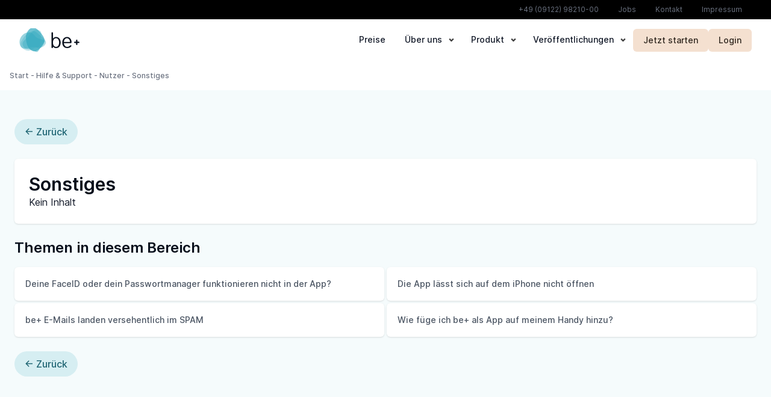

--- FILE ---
content_type: text/html; charset=UTF-8
request_url: https://beplus.de/hilfe-support/nutzer/sonstiges/
body_size: 14066
content:
<!DOCTYPE html><html lang="de" prefix="og: https://ogp.me/ns#"><head><meta charset="UTF-8"><meta name="viewport" content="width=device-width"><link rel="profile" href="http://gmpg.org/xfn/11"><link rel="pingback" href="https://beplus.de/xmlrpc.php"><link rel="apple-touch-icon" sizes="180x180" href="https://beplus.de/wp-content/themes/be%2B/assets/images/favicons/apple-touch-icon.png"><link rel="icon" type="image/png" sizes="32x32" href="https://beplus.de/wp-content/themes/be%2B/assets/images/favicons/favicon-32x32.png"><link rel="icon" type="image/png" sizes="16x16" href="https://beplus.de/wp-content/themes/be%2B/assets/images/favicons/favicon-16x16.png"><link rel="manifest" href="https://beplus.de/wp-content/themes/be%2B/assets/images/favicons/site.webmanifest" crossorigin="use-credentials"><link rel="mask-icon" href="https://beplus.de/wp-content/themes/be%2B/assets/images/favicons/safari-pinned-tab.svg" color="#181C36"><link rel="shortcut icon" href="https://beplus.de/wp-content/themes/be%2B/assets/images/favicons/favicon.ico"><meta name="msapplication-config" content="https://beplus.de/wp-content/themes/be%2B/assets/images/favicons/browserconfig.xml"><meta name="msapplication-TileColor" content="#181C36"><meta name="theme-color" content="#181C36"><meta property="og:image" content="https://beplus.de/opengraph/image.php?title=Effizientes Personalwesen mit Garantie"><meta property="og:image:type" content="image/png" /><meta property="og:image:width" content="1200" /><meta property="og:image:height" content="628" /><title>be+ | Sonstiges</title><meta name="robots" content="follow, index, max-snippet:-1, max-video-preview:-1, max-image-preview:large"/><link rel="canonical" href="https://beplus.de/hilfe-support/nutzer/sonstiges/" /><meta property="og:locale" content="de_DE" /><meta property="og:type" content="article" /><meta property="og:title" content="be+ | Sonstiges" /><meta property="og:url" content="https://beplus.de/hilfe-support/nutzer/sonstiges/" /><meta property="og:site_name" content="be+" /><meta property="article:publisher" content="https://www.facebook.com/beplusgmbh/" /><meta property="og:updated_time" content="2024-07-22T07:23:49+02:00" /><meta property="og:image" content="https://beplus.de/wp-content/uploads/2022/07/Mockup-Mood-scaled-e1657018816223-1024x563.webp" /><meta property="og:image:secure_url" content="https://beplus.de/wp-content/uploads/2022/07/Mockup-Mood-scaled-e1657018816223-1024x563.webp" /><meta property="og:image:width" content="1024" /><meta property="og:image:height" content="563" /><meta property="og:image:alt" content="Sonstiges" /><meta property="og:image:type" content="image/webp" /><meta name="twitter:card" content="summary_large_image" /><meta name="twitter:title" content="be+ | Sonstiges" /><meta name="twitter:site" content="@@beplus_gmbh" /><meta name="twitter:creator" content="@beplus_gmbh" /><meta name="twitter:image" content="https://beplus.de/wp-content/uploads/2022/07/Mockup-Mood-scaled-e1657018816223-1024x563.webp" /> <script type="application/ld+json" class="rank-math-schema">{"@context":"https://schema.org","@graph":[{"@type":"BreadcrumbList","@id":"https://beplus.de/hilfe-support/nutzer/sonstiges/#breadcrumb","itemListElement":[{"@type":"ListItem","position":"1","item":{"@id":"https://beplus.de","name":"Start"}},{"@type":"ListItem","position":"2","item":{"@id":"https://beplus.de/hilfe-support/","name":"Hilfe &amp; Support"}},{"@type":"ListItem","position":"3","item":{"@id":"https://beplus.de/hilfe-support/nutzer/","name":"Nutzer"}},{"@type":"ListItem","position":"4","item":{"@id":"https://beplus.de/hilfe-support/nutzer/sonstiges/","name":"Sonstiges"}}]}]}</script> <link rel='dns-prefetch' href='//www.googletagmanager.com' /><link data-optimized="2" rel="stylesheet" href="https://beplus.de/wp-content/litespeed/css/e09cea1414c468988d9ed57f53bfafc7.css?ver=f83ab" /> <script type="text/javascript" src="https://beplus.de/wp-includes/js/jquery/jquery.min.js?ver=3.7.1" id="jquery-core-js"></script> 
 <script type="text/javascript" src="https://www.googletagmanager.com/gtag/js?id=G-Q3F01438FC" id="google_gtagjs-js" async></script> <script type="text/javascript" id="google_gtagjs-js-after">/*  */
window.dataLayer = window.dataLayer || [];function gtag(){dataLayer.push(arguments);}
gtag("set","linker",{"domains":["beplus.de"]});
gtag("js", new Date());
gtag("set", "developer_id.dZTNiMT", true);
gtag("config", "G-Q3F01438FC");
/*  */</script> <link rel="https://api.w.org/" href="https://beplus.de/wp-json/" /><link rel="alternate" title="JSON" type="application/json" href="https://beplus.de/wp-json/wp/v2/hilfe-support/2100" /><link rel="EditURI" type="application/rsd+xml" title="RSD" href="https://beplus.de/xmlrpc.php?rsd" /><link rel='shortlink' href='https://beplus.de/?p=2100' /><link rel="alternate" title="oEmbed (JSON)" type="application/json+oembed" href="https://beplus.de/wp-json/oembed/1.0/embed?url=https%3A%2F%2Fbeplus.de%2Fhilfe-support%2Fnutzer%2Fsonstiges%2F" /><link rel="alternate" title="oEmbed (XML)" type="text/xml+oembed" href="https://beplus.de/wp-json/oembed/1.0/embed?url=https%3A%2F%2Fbeplus.de%2Fhilfe-support%2Fnutzer%2Fsonstiges%2F&#038;format=xml" /><meta name="generator" content="Site Kit by Google 1.170.0" /><meta name="generator" content="performance-lab 4.0.1; plugins: "><meta name="google-adsense-platform-account" content="ca-host-pub-2644536267352236"><meta name="google-adsense-platform-domain" content="sitekit.withgoogle.com"> <script type="text/javascript">/*  */

			( function( w, d, s, l, i ) {
				w[l] = w[l] || [];
				w[l].push( {'gtm.start': new Date().getTime(), event: 'gtm.js'} );
				var f = d.getElementsByTagName( s )[0],
					j = d.createElement( s ), dl = l != 'dataLayer' ? '&l=' + l : '';
				j.async = true;
				j.src = 'https://www.googletagmanager.com/gtm.js?id=' + i + dl;
				f.parentNode.insertBefore( j, f );
			} )( window, document, 'script', 'dataLayer', 'GTM-MRH3GMS' );
			
/*  */</script> </head><body class="wp-singular hilfe-support-template-default single single-hilfe-support postid-2100 wp-theme-be bg-white text-gray-900 antialiased"><div id="page" class="flex flex-col min-h-screen"><header class="relative lg:static lg:overflow-y-visible"><div id="meta" class="hidden lg:block bg-black text-gray-500"><ul id="menu-meta" class="flex items-center justify-end px-4 mx-auto max-w-7xl sm:px-8"><li id="menu-item-136" class="menu-item menu-item-type-custom menu-item-object-custom menu-item-136 text-xs px-4 py-2"><a href="tel:+49912298210-00">+49 (09122) 98210-00</a></li><li id="menu-item-474" class="menu-item menu-item-type-post_type_archive menu-item-object-jobs menu-item-474 text-xs px-4 py-2"><a href="https://beplus.de/jobs/">Jobs</a></li><li id="menu-item-431" class="menu-item menu-item-type-post_type menu-item-object-page menu-item-431 text-xs px-4 py-2"><a href="https://beplus.de/kontakt/">Kontakt</a></li><li id="menu-item-131" class="menu-item menu-item-type-post_type menu-item-object-page menu-item-131 text-xs px-4 py-2"><a href="https://beplus.de/impressum/">Impressum</a></li></ul></div><div class="px-4 py-4 mx-auto lg:py-2 max-w-7xl sm:px-6 lg:px-8"><div class="relative flex justify-between lg:gap-4"><div class="flex md:absolute md:left-0 md:inset-y-0 lg:static xl:col-span-2"><div class="flex items-center flex-shrink-0">
<a href="https://beplus.de" aria-label="Logo verlinkt zurück auf Startseite" class="text-app-900">
<svg aria-hidden="true" shape-rendering="geometricPrecision" text-rendering="geometricPrecision" viewBox="0 0 213 85" xmlns="http://www.w3.org/2000/svg" class="w-auto h-8 sm:h-8 lg:h-10">
<path d="m116.6 14c1.7 0 2.6 1.2 2.6 3.3v19.2h.2c3-3.8 6.3-5.7 10.7-5.7 11.1 0 16.3 9.9 16.3 19.6 0 10.8-5.5 19.6-16.5 19.6-4.5 0-8.3-1.9-10.6-5.7h-.2v2.4c0 2.2-.9 3.3-2.6 3.3s-2.6-1.2-2.6-3.3v-49.4c0-2.2.9-3.3 2.6-3.3zm52 16.8c10.8 0 16.3 9.1 16.3 18.7 0 1.4-.4 3.2-3.5 3.2h-23.7c.2 6.7 4.8 13 11.4 13 8.2 0 10.4-5.9 12.8-5.9 1.4 0 2.4.5 2.4 2.5 0 2.3-6 7.7-14.9 7.7-12.2 0-17.4-9.9-17.4-19.6s5.7-19.6 16.5-19.6zm-38.6 4.3c-8.1 0-10.9 8.3-10.9 15.3s2.8 15.3 10.9 15.3 10.9-8.3 10.9-15.3v-.3c-.1-6.9-2.9-15-10.9-15zm73.2 5c1.3 0 2.2.9 2.2 2.2v5.2h5.2c1.3 0 2.2.9 2.2 2.2s-.8 2.2-2.2 2.2h-5.2v5.2c0 1.3-.8 2.2-2.2 2.2-1.3 0-2.2-.9-2.2-2.2v-5.2h-5.2c-1.3 0-2.2-.9-2.2-2.2s.8-2.2 2.2-2.2h5.2v-5.2c0-1.3.8-2.2 2.2-2.2zm-34.6-5c-7 0-10.6 6.8-10.8 13.2h21.6c-.2-6.4-3.8-13.2-10.8-13.2z" fill="currentColor"></path>
<g fill="#33a9bf">
<path d="m73.4 24.9c9.3 7.9 20.4 15.8 20.9 24.2s-9.6 17.3-19 19.4c-9.3 2.1-17.9-2.4-27-1.8s-18.9 6.5-26.2 4.3c-7.3-2.1-12.1-12.3-9.8-20.1s11.7-13.1 19-20.9c7.3-7.9 12.4-18.2 18.7-19.5s13.9 6.6 23.2 14.4z" opacity=".4"></path>
<path d="m76.29947 12.033536c4.1326 7.214722 0 20.084225-1.483497 29.833849-1.483498 9.749624-.317893 16.379369-2.649103 21.936654-2.33121 5.45979-9.410546 3.433517-15.662428 4.895961s-15.985565 11.518898-25.204442 10.836424-16.565674-5.787768-22.3937-11.052565-5.828026-15.989383-1.165605-23.204105c4.66242-7.214722 6.941818-13.75001 14.359305-20.379754 7.311523-6.629744 19.761136-13.353945 28.768085-17.351291 8.900985-3.997346 21.404749-2.632399 25.537349 4.582323z" opacity=".3"></path>
<path d="m62.7 34.3c8.1 4.2 21.6 4.7 24.2 8.9s-5.5 12.1-11.1 20.8c-5.6 8.8-8.6 18.5-13.9 19.6-5.3 1.2-12.9-6.2-23-8.9s-22.8-.8-30.4-6c-7.6-5.2-10.2-17.6-7.5-28.2s10.7-19.5 19.6-23.5 18.6-3.2 24.9 1.1 9.1 12.1 17.2 16.3z" opacity=".5" transform="translate(1)"></path>
<path d="m74.6 19.9c7.4 9.7 13 19.2 12.5 28.1s-7.2 17.3-14.6 24.2-15.4 12.3-23.1 12-15.2-6.3-19.7-13.2-6.2-14.7-7.3-23.6-1.7-19 2.9-28.7c4.4-9.7 14.1-19 23.5-18.7 9.3.3 18.4 10.2 25.8 19.9z" opacity=".7" transform="matrix(.99862953 -.05233596 .05233596 .99862953 0 0)"></path>
</g>
</svg>
</a></div></div><div class="flex-1 min-w-0 md:px-8 lg:px-0 xl:col-span-6"><div class="flex items-center justify-end px-6 py-2 md:max-w-3xl md:mx-auto lg:max-w-none lg:mx-0 xl:px-0 no-print"><div id="primary-menu" class="hidden bg-gray-100 mt-4 p-4 lg:mt-0 lg:p-0 lg:bg-transparent lg:block"><ul id="menu-hauptmenue" class="flex"><li id="menu-item-2382" class="menu-item menu-item-type-post_type menu-item-object-page menu-item-2382 px-4 py-2 rounded-lg text-sm font-medium hover:bg-primary-100 active:hover:text-primary-800 relative"><a href="https://beplus.de/preise/">Preise</a></li><li id="menu-item-220" class="menu-item menu-item-type-post_type menu-item-object-page menu-item-has-children menu-item-220 px-4 py-2 rounded-lg text-sm font-medium hover:bg-primary-100 active:hover:text-primary-800 relative"><a href="https://beplus.de/ueber-uns/">Über uns</a><ul class="sub-menu"><li id="menu-item-1398" class="menu-item menu-item-type-post_type menu-item-object-page menu-item-1398 px-4 py-2 rounded-lg text-sm font-medium hover:bg-primary-100 active:hover:text-primary-800 relative"><a href="https://beplus.de/ueber-uns/">Das Team</a></li><li id="menu-item-725" class="menu-item menu-item-type-post_type menu-item-object-page menu-item-725 px-4 py-2 rounded-lg text-sm font-medium hover:bg-primary-100 active:hover:text-primary-800 relative"><a href="https://beplus.de/kontakt/">Kontakt</a></li><li id="menu-item-1365" class="menu-item menu-item-type-post_type menu-item-object-page menu-item-1365 px-4 py-2 rounded-lg text-sm font-medium hover:bg-primary-100 active:hover:text-primary-800 relative"><a href="https://beplus.de/sicherheit/">Sicherheit</a></li><li id="menu-item-1397" class="menu-item menu-item-type-post_type_archive menu-item-object-jobs menu-item-1397 px-4 py-2 rounded-lg text-sm font-medium hover:bg-primary-100 active:hover:text-primary-800 relative"><a href="https://beplus.de/jobs/">Offene Jobs</a></li></ul></li><li id="menu-item-3699" class="menu-item menu-item-type-post_type menu-item-object-page menu-item-has-children menu-item-3699 px-4 py-2 rounded-lg text-sm font-medium hover:bg-primary-100 active:hover:text-primary-800 relative"><a href="https://beplus.de/deine-funktionen-mit-be/">Produkt</a><ul class="sub-menu"><li id="menu-item-3530" class="menu-item menu-item-type-post_type menu-item-object-page menu-item-3530 px-4 py-2 rounded-lg text-sm font-medium hover:bg-primary-100 active:hover:text-primary-800 relative"><a href="https://beplus.de/deine-ersten-schritte-mit-be/">Erste Schritte</a></li><li id="menu-item-1354" class="menu-item menu-item-type-post_type_archive menu-item-object-hilfe-support menu-item-1354 px-4 py-2 rounded-lg text-sm font-medium hover:bg-primary-100 active:hover:text-primary-800 relative"><a href="https://beplus.de/hilfe-support/">Hilfe &#038; Support</a></li><li id="menu-item-3700" class="menu-item menu-item-type-post_type menu-item-object-page menu-item-3700 px-4 py-2 rounded-lg text-sm font-medium hover:bg-primary-100 active:hover:text-primary-800 relative"><a href="https://beplus.de/deine-funktionen-mit-be/">Funktionen</a></li></ul></li><li id="menu-item-133" class="menu-item menu-item-type-taxonomy menu-item-object-category menu-item-has-children menu-item-133 px-4 py-2 rounded-lg text-sm font-medium hover:bg-primary-100 active:hover:text-primary-800 relative"><a href="https://beplus.de/blog/">Veröffentlichungen</a><ul class="sub-menu"><li id="menu-item-1383" class="menu-item menu-item-type-taxonomy menu-item-object-category menu-item-1383 px-4 py-2 rounded-lg text-sm font-medium hover:bg-primary-100 active:hover:text-primary-800 relative"><a href="https://beplus.de/blog/">Blogartikel</a></li><li id="menu-item-727" class="menu-item menu-item-type-post_type_archive menu-item-object-presse menu-item-727 px-4 py-2 rounded-lg text-sm font-medium hover:bg-primary-100 active:hover:text-primary-800 relative"><a href="https://beplus.de/presse/">Erwähnungen</a></li><li id="menu-item-724" class="menu-item menu-item-type-post_type menu-item-object-page menu-item-724 px-4 py-2 rounded-lg text-sm font-medium hover:bg-primary-100 active:hover:text-primary-800 relative"><a href="https://beplus.de/pressematerial/">Pressematerial</a></li></ul></li><li id="menu-item-3012" class="inline-flex items-center px-4 py-2 text-sm font-medium border border-transparent rounded-md bg-gold-200 text-gold-900 bg-gold-100 menu-item menu-item-type-post_type menu-item-object-page menu-item-3012 px-4 py-2 rounded-lg text-sm font-medium hover:bg-primary-100 active:hover:text-primary-800 relative"><a href="https://beplus.de/registrieren/pro/">Jetzt starten</a></li></ul></div></div></div><div class="flex items-center md:absolute md:right-0 md:inset-y-0 lg:hidden no-print">
<button type="button" aria-label="Toggle navigation" id="primary-menu-toggle" class="inline-flex items-center justify-center p-2 -mx-2 text-gray-400 rounded-md hover:bg-gray-100 hover:text-gray-500 focus:outline-none focus:ring-2 focus:ring-inset focus:ring-gold-500" aria-expanded="false">
<span class="sr-only">Open menu</span>
<svg class="block w-6 h-6" xmlns="http://www.w3.org/2000/svg" fill="none" viewBox="0 0 24 24" stroke="currentColor" aria-hidden="true">
<path stroke-linecap="round" stroke-linejoin="round" stroke-width="2" d="M4 6h16M4 12h16M4 18h16" />
</svg>
<svg class="hidden w-6 h-6" xmlns="http://www.w3.org/2000/svg" fill="none" viewBox="0 0 24 24" stroke="currentColor" aria-hidden="true">
<path stroke-linecap="round" stroke-linejoin="round" stroke-width="2" d="M6 18L18 6M6 6l12 12" />
</svg>
</button></div><div class="hidden gap-4 lg:flex lg:items-center lg:justify-end">
<a href="https://app.beplus.de" target="_blank" class="inline-flex items-center px-4 py-2 text-sm font-medium border border-transparent rounded-md bg-gold-200 text-gold-900 hover:bg-gold-300">
Login
</a></div></div></div><nav class="absolute top-0 z-50 hidden w-full p-2 no-print lg:hidden" aria-label="Mobile Menu" id="mobile-menu"><div class="overflow-hidden bg-white rounded-lg">
<button type="button" aria-label="Toggle navigation" id="primary-close-button" class="inline-flex items-center justify-center p-2 text-gray-400 bg-white rounded-md hover:text-gray-500 hover:bg-gray-100 focus:outline-none focus:ring-2 focus:ring-inset focus:ring-gold-500">
<span class="sr-only">Close menu</span>
<svg class="w-6 h-6" xmlns="http://www.w3.org/2000/svg" fill="none" viewBox="0 0 24 24" stroke="currentColor" aria-hidden="true">
<path stroke-linecap="round" stroke-linejoin="round" stroke-width="2" d="M6 18L18 6M6 6l12 12" />
</svg>
</button><div id="mobile-menu" class="px-2 pt-2 pb-3 mx-auto space-y-1 sm:px-4"><ul id="menu-mobile-menu" class="menu"><li id="menu-item-2381" class="menu-item menu-item-type-post_type menu-item-object-page menu-item-2381 block px-3 py-2 text-base font-medium text-gray-900 rounded-md hover:bg-primary-25 relative"><a href="https://beplus.de/preise/">Preise</a></li><li id="menu-item-537" class="menu-item menu-item-type-post_type menu-item-object-page menu-item-537 block px-3 py-2 text-base font-medium text-gray-900 rounded-md hover:bg-primary-25 relative"><a href="https://beplus.de/ueber-uns/">Über uns</a></li><li id="menu-item-3702" class="menu-item menu-item-type-post_type menu-item-object-page menu-item-3702 block px-3 py-2 text-base font-medium text-gray-900 rounded-md hover:bg-primary-25 relative"><a href="https://beplus.de/deine-funktionen-mit-be/">Produkt</a></li><li id="menu-item-3703" class="menu-item menu-item-type-post_type menu-item-object-page menu-item-3703 block px-3 py-2 text-base font-medium text-gray-900 rounded-md hover:bg-primary-25 relative"><a href="https://beplus.de/deine-ersten-schritte-mit-be/">Erste Schritte</a></li><li id="menu-item-1631" class="menu-item menu-item-type-post_type_archive menu-item-object-hilfe-support menu-item-1631 block px-3 py-2 text-base font-medium text-gray-900 rounded-md hover:bg-primary-25 relative"><a href="https://beplus.de/hilfe-support/">Hilfe &#038; Support</a></li><li id="menu-item-544" class="menu-item menu-item-type-taxonomy menu-item-object-category menu-item-544 block px-3 py-2 text-base font-medium text-gray-900 rounded-md hover:bg-primary-25 relative"><a href="https://beplus.de/blog/">Veröffentlichungen</a></li><li id="menu-item-3011" class="menu-item menu-item-type-post_type menu-item-object-page menu-item-3011 block px-3 py-2 text-base font-medium text-gray-900 rounded-md hover:bg-primary-25 relative"><a href="https://beplus.de/registrieren/pro/">Registrieren</a></li></ul></div><div id="meta" class="px-2 pt-2 pb-3 mx-auto space-y-1 sm:px-4 bg-primary-25"><ul id="menu-meta-1" class="menu"><li class="menu-item menu-item-type-custom menu-item-object-custom menu-item-136 block px-3 py-2 text-sm font-bold text-gray-600 rounded-md hover:bg-gray-100 relative"><a href="tel:+49912298210-00">+49 (09122) 98210-00</a></li><li class="menu-item menu-item-type-post_type_archive menu-item-object-jobs menu-item-474 block px-3 py-2 text-sm font-bold text-gray-600 rounded-md hover:bg-gray-100 relative"><a href="https://beplus.de/jobs/">Jobs</a></li><li class="menu-item menu-item-type-post_type menu-item-object-page menu-item-431 block px-3 py-2 text-sm font-bold text-gray-600 rounded-md hover:bg-gray-100 relative"><a href="https://beplus.de/kontakt/">Kontakt</a></li><li class="menu-item menu-item-type-post_type menu-item-object-page menu-item-131 block px-3 py-2 text-sm font-bold text-gray-600 rounded-md hover:bg-gray-100 relative"><a href="https://beplus.de/impressum/">Impressum</a></li></ul></div><div class="flex gap-4 p-4 lg:items-center lg:justify-end xl:col-span-4 bg-primary-100">
<a href="https://app.beplus.de" target="_blank" class="inline-flex items-center px-4 py-2 font-medium border border-transparent rounded-full text-md text-gold-800 bg-gold-200 hover:bg-gold-500">
Login
</a></div></div></nav></header><div id="content" class="z-20 flex-grow site-content"><div class='px-4 py-4 mx-auto text-xs font-medium text-gray-500 max-w-7xl'><nav aria-label="breadcrumbs" class="rank-math-breadcrumb"><p><a href="https://beplus.de">Start</a><span class="separator"> - </span><a href="https://beplus.de/hilfe-support/">Hilfe &amp; Support</a><span class="separator"> - </span><a href="https://beplus.de/hilfe-support/nutzer/">Nutzer</a><span class="separator"> - </span><span class="last">Sonstiges</span></p></nav></div></div><div class="relative min-h-screen bg-primary-25"><main class="p-2 mx-auto md:p-4 lg:p-6 max-w-7xl">
<a href="javascript:history.back()" class="inline-block px-4 py-2 my-6 text-base font-medium text-center border border-transparent rounded-full text-primary-700 bg-primary-100 hover:bg-primary-200 ">← Zurück</a><div class="space-y-6"><section aria-labelledby="similar-heading" class="px-4 py-6 space-y-6 bg-white shadow sm:p-6 sm:rounded-md sm:overflow-hidden"><h1 class="text-2xl font-semibold lg:text-3xl">Sonstiges</h1>
Kein Inhalt</section><section class="space-y-1 text-base font-medium text-gray-900 group hover:text-gray-900"><h2 class="mb-4">Themen in diesem Bereich</h2><div class="grid gap-1 md:grid-cols-2">
<a href="https://beplus.de/hilfe-support/nutzer/sonstiges/deine-faceid-oder-dein-passwortmanager-funktionieren-nicht-in-der-app/" class="flex items-center p-4 text-sm font-medium text-gray-600 bg-white border-2 border-transparent rounded-md shadow hilfe-support-item hover:border-primary-500 hover:bg-primary-25 hover:text-gray-900 group">
Deine FaceID oder dein Passwortmanager funktionieren nicht in der App?                </a><a href="https://beplus.de/hilfe-support/nutzer/sonstiges/die-app-lasst-sich-auf-dem-iphone-nicht-offnen/" class="flex items-center p-4 text-sm font-medium text-gray-600 bg-white border-2 border-transparent rounded-md shadow hilfe-support-item hover:border-primary-500 hover:bg-primary-25 hover:text-gray-900 group">
Die App lässt sich auf dem iPhone nicht öffnen                </a><a href="https://beplus.de/hilfe-support/nutzer/sonstiges/be-e-mails-landen-versehentlich-im-spam/" class="flex items-center p-4 text-sm font-medium text-gray-600 bg-white border-2 border-transparent rounded-md shadow hilfe-support-item hover:border-primary-500 hover:bg-primary-25 hover:text-gray-900 group">
be+ E-Mails landen versehentlich im SPAM                </a><a href="https://beplus.de/hilfe-support/nutzer/sonstiges/wie-fuege-ich-be-als-app-auf-meinem-handy-hinzu/" class="flex items-center p-4 text-sm font-medium text-gray-600 bg-white border-2 border-transparent rounded-md shadow hilfe-support-item hover:border-primary-500 hover:bg-primary-25 hover:text-gray-900 group">
Wie füge ich be+ als App auf meinem Handy hinzu?                </a></div></section></div>
<a href="javascript:history.back()" class="inline-block px-4 py-2 my-6 text-base font-medium text-center border border-transparent rounded-full text-primary-700 bg-primary-100 hover:bg-primary-200 ">← Zurück</a></main></div><footer aria-labelledby="footerHeading" class="bg-app-900 no-print"><h2 id="footerHeading" class="sr-only">Kundenservice & Saleskontakt</h2><div class="text-white"><div class="px-4 py-16 mx-auto max-w-7xl sm:px-6 lg:px-8"><div class="md:grid md:grid-cols-3 md:gap-8"><div><h3 class="text-lg font-extrabold text-white sm:text-xl">
Kundenservice</h3><div class="mt-2"><div class="flex"><div class="flex-shrink-0"><svg xmlns="http://www.w3.org/2000/svg" fill="none" viewBox="0 0 24 24" stroke="currentColor" aria-hidden="true" class="w-6 h-6 text-gray-400">
<path stroke-linecap="round" stroke-linejoin="round" stroke-width="2" d="M3 5a2 2 0 012-2h3.28a1 1 0 01.948.684l1.498 4.493a1 1 0 01-.502 1.21l-2.257 1.13a11.042 11.042 0 005.516 5.516l1.13-2.257a1 1 0 011.21-.502l4.493 1.498a1 1 0 01.684.949V19a2 2 0 01-2 2h-1C9.716 21 3 14.284 3 6V5z"></path>
</svg></div><div class="ml-3 text-base text-gray-500"><p><a href="tel:+49091229821000">+49 (09122) 98210-00</a></p><p class="mt-1">
Montag bis Freitag <br>zwischen 8:00 und 18:00 Uhr</p></div></div><div class="flex mt-6"><div class="flex-shrink-0"><svg xmlns="http://www.w3.org/2000/svg" fill="none" viewBox="0 0 24 24" stroke="currentColor" aria-hidden="true" class="w-6 h-6 text-gray-400">
<path stroke-linecap="round" stroke-linejoin="round" stroke-width="2" d="M3 8l7.89 5.26a2 2 0 002.22 0L21 8M5 19h14a2 2 0 002-2V7a2 2 0 00-2-2H5a2 2 0 00-2 2v10a2 2 0 002 2z"></path>
</svg></div><div class="ml-3 text-base text-gray-500">
<a href="mailto:app@beplus.de">app@beplus.de</a></div></div></div></div><div class="mt-12 sm:mt-16 md:mt-0"><h3 class="text-lg font-extrabold text-white sm:text-xl">
Noch kein Kunde?</h3><div class="mt-2"><div class="flex"><div class="flex-shrink-0"><svg xmlns="http://www.w3.org/2000/svg" fill="none" viewBox="0 0 24 24" stroke="currentColor" aria-hidden="true" class="w-6 h-6 text-gray-400">
<path stroke-linecap="round" stroke-linejoin="round" stroke-width="2" d="M3 5a2 2 0 012-2h3.28a1 1 0 01.948.684l1.498 4.493a1 1 0 01-.502 1.21l-2.257 1.13a11.042 11.042 0 005.516 5.516l1.13-2.257a1 1 0 011.21-.502l4.493 1.498a1 1 0 01.684.949V19a2 2 0 01-2 2h-1C9.716 21 3 14.284 3 6V5z"></path>
</svg></div><div class="ml-3 text-base text-gray-500"><p><a href="tel:+49091229821003">+49 (09122) 98210-03</a></p><p class="mt-1">
Montag bis Freitag <br>zwischen 8:00 und 18:00 Uhr</p></div></div><div class="flex mt-6"><div class="flex-shrink-0"><svg xmlns="http://www.w3.org/2000/svg" fill="none" viewBox="0 0 24 24" stroke="currentColor" aria-hidden="true" class="w-6 h-6 text-gray-400">
<path stroke-linecap="round" stroke-linejoin="round" stroke-width="2" d="M3 8l7.89 5.26a2 2 0 002.22 0L21 8M5 19h14a2 2 0 002-2V7a2 2 0 00-2-2H5a2 2 0 00-2 2v10a2 2 0 002 2z"></path>
</svg></div><div class="ml-3 text-base text-gray-500">
<a href="mailto:sales@beplus.de">sales@beplus.de</a></div></div></div></div><div class="flex gap-2 mt-4"></div></div></div></div><div id="bafa" class="px-4 py-8"><div class="flex flex-col items-center px-4 py-12 mx-auto text-center rounded-md bg-app-800 max-w-7xl sm:px-6 lg:py-8 lg:px-8 md:text-left md:flex-row"><div class="order-2 md:w-4/5 md:order-1"><p class="py-4 text-2xl font-medium text-white md:text-3xl font-brand">
Wir sind BAFA Förderfähig!</p><p class="pb-8 mx-auto text-base font-normal sm:text-lg md:text-xl text-secondary-100">
Die be+ GmbH wurde als förderfähiges Start-Up vom Bund ausgezeichnet.
Unsere Investoren bekommen somit die staatliche Förderung, die Ihnen
25 % des Ausgabepreises als Erwerbszuschuss zurückerstattet.</p></div>
<picture class="order-1 px-4 mx-auto md:w-1/5 md:order-2">
<source srcset="https://beplus.de/wp-content/themes/be%2B/assets/images/partner/invest-bafa.webp" type="image/webp" class="w-full">
<img data-lazyloaded="1" src="[data-uri]" loading="lazy" data-src="https://beplus.de/wp-content/themes/be%2B/assets/images/partner/invest-bafa.png" alt="Logo der Invest BAFA Förderung" class="w-full"><noscript><img loading="lazy" src="https://beplus.de/wp-content/themes/be%2B/assets/images/partner/invest-bafa.png" alt="Logo der Invest BAFA Förderung" class="w-full"></noscript>
</picture></div></div><div class="px-4 py-12 mx-auto max-w-7xl sm:px-6 lg:py-16 lg:px-8"><h2 id="footerNavHeading" class="sr-only">Footer Navigation</h2><div class="md:grid md:grid-cols-2 lg:grid-cols-4 md:gap-8"><div class=""><h3 class="text-sm font-semibold text-gray-400">Über das Produkt</h3><div id="footer-menu-1" class="flex"><ul id="menu-footer-be" class="gap-2 lg:gap-4"><li id="menu-item-2385" class="menu-item menu-item-type-post_type menu-item-object-page menu-item-2385 py-2 text-base text-gray-500 hover:text-white"><a href="https://beplus.de/preise/">Preise</a></li><li id="menu-item-553" class="menu-item menu-item-type-post_type menu-item-object-page menu-item-553 py-2 text-base text-gray-500 hover:text-white"><a href="https://beplus.de/termin-demo/">Termin Demo</a></li><li id="menu-item-1286" class="menu-item menu-item-type-post_type menu-item-object-page menu-item-1286 py-2 text-base text-gray-500 hover:text-white"><a href="https://beplus.de/sicherheit/">Sicherheit</a></li></ul></div></div><div class="mt-12 md:mt-0"><h3 class="text-sm font-semibold text-gray-400 uppercase ">Über uns</h3><div id="footer-menu-2" class="flex"><ul id="menu-footer-ueber-uns" class="gap-2 lg:gap-4"><li id="menu-item-533" class="menu-item menu-item-type-post_type menu-item-object-page menu-item-533 py-2 text-base text-gray-500 hover:text-white"><a href="https://beplus.de/ueber-uns/">Über uns</a></li><li id="menu-item-196" class="menu-item menu-item-type-taxonomy menu-item-object-category menu-item-196 py-2 text-base text-gray-500 hover:text-white"><a href="https://beplus.de/blog/">Whitepaper &#038; Blogartikel</a></li><li id="menu-item-552" class="menu-item menu-item-type-post_type menu-item-object-page menu-item-552 py-2 text-base text-gray-500 hover:text-white"><a href="https://beplus.de/pressematerial/">Pressematerial</a></li><li id="menu-item-577" class="menu-item menu-item-type-post_type_archive menu-item-object-presse menu-item-577 py-2 text-base text-gray-500 hover:text-white"><a href="https://beplus.de/presse/">Presse &#038; Erwähnungen</a></li><li id="menu-item-3697" class="menu-item menu-item-type-post_type menu-item-object-page menu-item-has-children menu-item-3697 py-2 text-base text-gray-500 hover:text-white"><a href="https://beplus.de/deine-funktionen-mit-be/">Produkt</a><ul class="sub-menu"><li id="menu-item-532" class="menu-item menu-item-type-post_type_archive menu-item-object-hilfe-support menu-item-532 py-2 text-base text-gray-500 hover:text-white"><a href="https://beplus.de/hilfe-support/">Hilfe &#038; Support</a></li><li id="menu-item-3698" class="menu-item menu-item-type-post_type menu-item-object-page menu-item-3698 py-2 text-base text-gray-500 hover:text-white"><a href="https://beplus.de/deine-ersten-schritte-mit-be/">Erste Schritte</a></li></ul></li></ul></div></div><div class="mt-12 md:mt-0"><h3 class="text-sm font-semibold text-gray-400 uppercase ">Weitere Links</h3><div id="footer-menu-3" class="flex"><ul id="menu-footer-weitere-links" class="gap-2 lg:gap-4"><li id="menu-item-194" class="menu-item menu-item-type-post_type menu-item-object-page menu-item-194 py-2 text-base text-gray-500 hover:text-white"><a href="https://beplus.de/impressum/">Impressum</a></li><li id="menu-item-191" class="menu-item menu-item-type-post_type menu-item-object-page menu-item-privacy-policy menu-item-191 py-2 text-base text-gray-500 hover:text-white"><a rel="privacy-policy" href="https://beplus.de/datenschutzerklaerung/">Datenschutzerklärung</a></li><li id="menu-item-192" class="menu-item menu-item-type-post_type menu-item-object-page menu-item-192 py-2 text-base text-gray-500 hover:text-white"><a href="https://beplus.de/agb/">AGB</a></li><li id="menu-item-193" class="menu-item menu-item-type-post_type menu-item-object-page menu-item-193 py-2 text-base text-gray-500 hover:text-white"><a href="https://beplus.de/datenschutz/">Allgemeine Nutzungsbedingungen Datenschutz</a></li><li id="menu-item-195" class="menu-item menu-item-type-post_type menu-item-object-page menu-item-195 py-2 text-base text-gray-500 hover:text-white"><a href="https://beplus.de/technische-und-organisatorische-massnahmen-tom/">Technische und organisatorische Maßnahmen – TOM</a></li><li id="menu-item-4123" class="menu-item menu-item-type-post_type menu-item-object-page menu-item-4123 py-2 text-base text-gray-500 hover:text-white"><a href="https://beplus.de/datenschutzinformationen-kunden-und-geschaeftspartner/">Datenschutzinformationen für unsere Kunden (m/w/d) und Geschäftspartner</a></li><li id="menu-item-4126" class="menu-item menu-item-type-post_type menu-item-object-page menu-item-4126 py-2 text-base text-gray-500 hover:text-white"><a href="https://beplus.de/datenschutzinformationen-online-veranstaltungen/">Datenschutzinformationen für Teilnehmer (m/w/d) unserer Online-Veranstaltungen</a></li><li id="menu-item-4117" class="menu-item menu-item-type-post_type menu-item-object-page menu-item-4117 py-2 text-base text-gray-500 hover:text-white"><a href="https://beplus.de/datenschutzinformationen-bewerber/">Datenschutzinformationen für unsere Bewerber (m/w/d)</a></li><li id="menu-item-1187" class="menu-item menu-item-type-post_type menu-item-object-page menu-item-1187 py-2 text-base text-gray-500 hover:text-white"><a href="https://beplus.de/cookie-richtlinie-eu/">Cookie-Richtlinie (EU)</a></li><li id="menu-item-1287" class="menu-item menu-item-type-post_type menu-item-object-page menu-item-1287 py-2 text-base text-gray-500 hover:text-white"><a href="https://beplus.de/impressum-datenschutz-links/">Link-Sammlung</a></li></ul></div></div><div class="mt-12 md:mt-0"><h3 class="sr-only">Kontaktdaten</h3><p class="text-sm font-semibold text-gray-400">
be+ GmbH</p><div class="mt-4 text-base text-gray-300 sm:max-w-xs">
Geschäftsführer Frank Nobis<br>
Limbacher Str. 12a<br>
91126 Schwabach<br></div></div></div><div class="pt-8 mt-8 border-t border-gray-700 md:flex md:items-center md:justify-between"><div class="flex space-x-6 md:order-2"><a href="https://www.facebook.com/beplusgmbh/" target="_blank" class="text-gray-400 hover:text-gray-300"><span class="sr-only">Facebook</span> <svg fill="currentColor" viewBox="0 0 24 24" aria-hidden="true" class="w-6 h-6">
<path fill-rule="evenodd" d="M22 12c0-5.523-4.477-10-10-10S2 6.477 2 12c0 4.991 3.657 9.128 8.438 9.878v-6.987h-2.54V12h2.54V9.797c0-2.506 1.492-3.89 3.777-3.89 1.094 0 2.238.195 2.238.195v2.46h-1.26c-1.243 0-1.63.771-1.63 1.562V12h2.773l-.443 2.89h-2.33v6.988C18.343 21.128 22 16.991 22 12z" clip-rule="evenodd"></path>
</svg></a> <a href="https://www.instagram.com/beplus_gmbh/" target="_blank" class="text-gray-400 hover:text-gray-300"><span class="sr-only">Instagram</span> <svg fill="currentColor" viewBox="0 0 24 24" aria-hidden="true" class="w-6 h-6">
<path fill-rule="evenodd" d="M12.315 2c2.43 0 2.784.013 3.808.06 1.064.049 1.791.218 2.427.465a4.902 4.902 0 011.772 1.153 4.902 4.902 0 011.153 1.772c.247.636.416 1.363.465 2.427.048 1.067.06 1.407.06 4.123v.08c0 2.643-.012 2.987-.06 4.043-.049 1.064-.218 1.791-.465 2.427a4.902 4.902 0 01-1.153 1.772 4.902 4.902 0 01-1.772 1.153c-.636.247-1.363.416-2.427.465-1.067.048-1.407.06-4.123.06h-.08c-2.643 0-2.987-.012-4.043-.06-1.064-.049-1.791-.218-2.427-.465a4.902 4.902 0 01-1.772-1.153 4.902 4.902 0 01-1.153-1.772c-.247-.636-.416-1.363-.465-2.427-.047-1.024-.06-1.379-.06-3.808v-.63c0-2.43.013-2.784.06-3.808.049-1.064.218-1.791.465-2.427a4.902 4.902 0 011.153-1.772A4.902 4.902 0 015.45 2.525c.636-.247 1.363-.416 2.427-.465C8.901 2.013 9.256 2 11.685 2h.63zm-.081 1.802h-.468c-2.456 0-2.784.011-3.807.058-.975.045-1.504.207-1.857.344-.467.182-.8.398-1.15.748-.35.35-.566.683-.748 1.15-.137.353-.3.882-.344 1.857-.047 1.023-.058 1.351-.058 3.807v.468c0 2.456.011 2.784.058 3.807.045.975.207 1.504.344 1.857.182.466.399.8.748 1.15.35.35.683.566 1.15.748.353.137.882.3 1.857.344 1.054.048 1.37.058 4.041.058h.08c2.597 0 2.917-.01 3.96-.058.976-.045 1.505-.207 1.858-.344.466-.182.8-.398 1.15-.748.35-.35.566-.683.748-1.15.137-.353.3-.882.344-1.857.048-1.055.058-1.37.058-4.041v-.08c0-2.597-.01-2.917-.058-3.96-.045-.976-.207-1.505-.344-1.858a3.097 3.097 0 00-.748-1.15 3.098 3.098 0 00-1.15-.748c-.353-.137-.882-.3-1.857-.344-1.023-.047-1.351-.058-3.807-.058zM12 6.865a5.135 5.135 0 110 10.27 5.135 5.135 0 010-10.27zm0 1.802a3.333 3.333 0 100 6.666 3.333 3.333 0 000-6.666zm5.338-3.205a1.2 1.2 0 110 2.4 1.2 1.2 0 010-2.4z" clip-rule="evenodd"></path>
</svg></a> <a href="https://twitter.com/beplus_gmbh" target="_blank" class="text-gray-400 hover:text-gray-300"><span class="sr-only">Twitter</span> <svg fill="currentColor" viewBox="0 0 24 24" aria-hidden="true" class="w-6 h-6">
<path d="M8.29 20.251c7.547 0 11.675-6.253 11.675-11.675 0-.178 0-.355-.012-.53A8.348 8.348 0 0022 5.92a8.19 8.19 0 01-2.357.646 4.118 4.118 0 001.804-2.27 8.224 8.224 0 01-2.605.996 4.107 4.107 0 00-6.993 3.743 11.65 11.65 0 01-8.457-4.287 4.106 4.106 0 001.27 5.477A4.072 4.072 0 012.8 9.713v.052a4.105 4.105 0 003.292 4.022 4.095 4.095 0 01-1.853.07 4.108 4.108 0 003.834 2.85A8.233 8.233 0 012 18.407a11.616 11.616 0 006.29 1.84"></path>
</svg></a> <a href="https://www.linkedin.com/company/beplus-gmbh/about/" target="_blank" class="text-gray-400 hover:text-gray-300"><span class="sr-only">LinkedIn</span> <svg fill="currentColor" viewBox="0 0 24 24" aria-hidden="true" class="w-6 h-6">
<path d="M19,3H5C3.9,3,3,3.9,3,5v14c0,1.1,0.9,2,2,2h14c1.1,0,2-0.9,2-2V5C21,3.9,20.1,3,19,3z M9,15.7C9,16.4,8.4,17,7.7,17 c-0.7,0-1.3-0.6-1.3-1.3v-4.5C6.5,10.6,7,10,7.7,10C8.4,10,9,10.6,9,11.3V15.7z M7.7,8.7c-0.8,0-1.3-0.5-1.3-1.2 c0-0.7,0.5-1.2,1.4-1.2c0.8,0,1.3,0.5,1.3,1.2C9.1,8.2,8.6,8.7,7.7,8.7z M18,15.8c0,0.7-0.5,1.2-1.2,1.2s-1.2-0.5-1.2-1.2v-2.6 c0-1.1-0.7-1.2-0.9-1.2c-0.2,0-1.1,0-1.1,1.2v2.6c0,0.7-0.5,1.2-1.2,1.2h-0.1c-0.7,0-1.2-0.5-1.2-1.2v-4.5c0-0.7,0.6-1.3,1.3-1.3 s1.3,0.6,1.3,1.3c0,0,0.3-1.3,2.2-1.3c1.2,0,2.2,1,2.2,3.2V15.8z"></path>
</svg></a></div><p class="mt-8 text-base text-gray-400 md:mt-0 md:order-1">
© <span>2026</span> be+ GmbH</p></div></div></footer> <script type="speculationrules">{"prefetch":[{"source":"document","where":{"and":[{"href_matches":"\/*"},{"not":{"href_matches":["\/wp-*.php","\/wp-admin\/*","\/wp-content\/uploads\/*","\/wp-content\/*","\/wp-content\/plugins\/*","\/wp-content\/themes\/be%2B\/*","\/*\\?(.+)"]}},{"not":{"selector_matches":"a[rel~=\"nofollow\"]"}},{"not":{"selector_matches":".no-prefetch, .no-prefetch a"}}]},"eagerness":"conservative"}]}</script> 
<noscript>
<iframe src="https://www.googletagmanager.com/ns.html?id=GTM-MRH3GMS" height="0" width="0" style="display:none;visibility:hidden"></iframe>
</noscript>
 <script type="text/javascript" src="https://beplus.de/wp-content/plugins/litespeed-cache/assets/js/instant_click.min.js?ver=7.7" id="litespeed-cache-js" defer="defer" data-wp-strategy="defer"></script> <script data-no-optimize="1">window.lazyLoadOptions=Object.assign({},{threshold:300},window.lazyLoadOptions||{});!function(t,e){"object"==typeof exports&&"undefined"!=typeof module?module.exports=e():"function"==typeof define&&define.amd?define(e):(t="undefined"!=typeof globalThis?globalThis:t||self).LazyLoad=e()}(this,function(){"use strict";function e(){return(e=Object.assign||function(t){for(var e=1;e<arguments.length;e++){var n,a=arguments[e];for(n in a)Object.prototype.hasOwnProperty.call(a,n)&&(t[n]=a[n])}return t}).apply(this,arguments)}function o(t){return e({},at,t)}function l(t,e){return t.getAttribute(gt+e)}function c(t){return l(t,vt)}function s(t,e){return function(t,e,n){e=gt+e;null!==n?t.setAttribute(e,n):t.removeAttribute(e)}(t,vt,e)}function i(t){return s(t,null),0}function r(t){return null===c(t)}function u(t){return c(t)===_t}function d(t,e,n,a){t&&(void 0===a?void 0===n?t(e):t(e,n):t(e,n,a))}function f(t,e){et?t.classList.add(e):t.className+=(t.className?" ":"")+e}function _(t,e){et?t.classList.remove(e):t.className=t.className.replace(new RegExp("(^|\\s+)"+e+"(\\s+|$)")," ").replace(/^\s+/,"").replace(/\s+$/,"")}function g(t){return t.llTempImage}function v(t,e){!e||(e=e._observer)&&e.unobserve(t)}function b(t,e){t&&(t.loadingCount+=e)}function p(t,e){t&&(t.toLoadCount=e)}function n(t){for(var e,n=[],a=0;e=t.children[a];a+=1)"SOURCE"===e.tagName&&n.push(e);return n}function h(t,e){(t=t.parentNode)&&"PICTURE"===t.tagName&&n(t).forEach(e)}function a(t,e){n(t).forEach(e)}function m(t){return!!t[lt]}function E(t){return t[lt]}function I(t){return delete t[lt]}function y(e,t){var n;m(e)||(n={},t.forEach(function(t){n[t]=e.getAttribute(t)}),e[lt]=n)}function L(a,t){var o;m(a)&&(o=E(a),t.forEach(function(t){var e,n;e=a,(t=o[n=t])?e.setAttribute(n,t):e.removeAttribute(n)}))}function k(t,e,n){f(t,e.class_loading),s(t,st),n&&(b(n,1),d(e.callback_loading,t,n))}function A(t,e,n){n&&t.setAttribute(e,n)}function O(t,e){A(t,rt,l(t,e.data_sizes)),A(t,it,l(t,e.data_srcset)),A(t,ot,l(t,e.data_src))}function w(t,e,n){var a=l(t,e.data_bg_multi),o=l(t,e.data_bg_multi_hidpi);(a=nt&&o?o:a)&&(t.style.backgroundImage=a,n=n,f(t=t,(e=e).class_applied),s(t,dt),n&&(e.unobserve_completed&&v(t,e),d(e.callback_applied,t,n)))}function x(t,e){!e||0<e.loadingCount||0<e.toLoadCount||d(t.callback_finish,e)}function M(t,e,n){t.addEventListener(e,n),t.llEvLisnrs[e]=n}function N(t){return!!t.llEvLisnrs}function z(t){if(N(t)){var e,n,a=t.llEvLisnrs;for(e in a){var o=a[e];n=e,o=o,t.removeEventListener(n,o)}delete t.llEvLisnrs}}function C(t,e,n){var a;delete t.llTempImage,b(n,-1),(a=n)&&--a.toLoadCount,_(t,e.class_loading),e.unobserve_completed&&v(t,n)}function R(i,r,c){var l=g(i)||i;N(l)||function(t,e,n){N(t)||(t.llEvLisnrs={});var a="VIDEO"===t.tagName?"loadeddata":"load";M(t,a,e),M(t,"error",n)}(l,function(t){var e,n,a,o;n=r,a=c,o=u(e=i),C(e,n,a),f(e,n.class_loaded),s(e,ut),d(n.callback_loaded,e,a),o||x(n,a),z(l)},function(t){var e,n,a,o;n=r,a=c,o=u(e=i),C(e,n,a),f(e,n.class_error),s(e,ft),d(n.callback_error,e,a),o||x(n,a),z(l)})}function T(t,e,n){var a,o,i,r,c;t.llTempImage=document.createElement("IMG"),R(t,e,n),m(c=t)||(c[lt]={backgroundImage:c.style.backgroundImage}),i=n,r=l(a=t,(o=e).data_bg),c=l(a,o.data_bg_hidpi),(r=nt&&c?c:r)&&(a.style.backgroundImage='url("'.concat(r,'")'),g(a).setAttribute(ot,r),k(a,o,i)),w(t,e,n)}function G(t,e,n){var a;R(t,e,n),a=e,e=n,(t=Et[(n=t).tagName])&&(t(n,a),k(n,a,e))}function D(t,e,n){var a;a=t,(-1<It.indexOf(a.tagName)?G:T)(t,e,n)}function S(t,e,n){var a;t.setAttribute("loading","lazy"),R(t,e,n),a=e,(e=Et[(n=t).tagName])&&e(n,a),s(t,_t)}function V(t){t.removeAttribute(ot),t.removeAttribute(it),t.removeAttribute(rt)}function j(t){h(t,function(t){L(t,mt)}),L(t,mt)}function F(t){var e;(e=yt[t.tagName])?e(t):m(e=t)&&(t=E(e),e.style.backgroundImage=t.backgroundImage)}function P(t,e){var n;F(t),n=e,r(e=t)||u(e)||(_(e,n.class_entered),_(e,n.class_exited),_(e,n.class_applied),_(e,n.class_loading),_(e,n.class_loaded),_(e,n.class_error)),i(t),I(t)}function U(t,e,n,a){var o;n.cancel_on_exit&&(c(t)!==st||"IMG"===t.tagName&&(z(t),h(o=t,function(t){V(t)}),V(o),j(t),_(t,n.class_loading),b(a,-1),i(t),d(n.callback_cancel,t,e,a)))}function $(t,e,n,a){var o,i,r=(i=t,0<=bt.indexOf(c(i)));s(t,"entered"),f(t,n.class_entered),_(t,n.class_exited),o=t,i=a,n.unobserve_entered&&v(o,i),d(n.callback_enter,t,e,a),r||D(t,n,a)}function q(t){return t.use_native&&"loading"in HTMLImageElement.prototype}function H(t,o,i){t.forEach(function(t){return(a=t).isIntersecting||0<a.intersectionRatio?$(t.target,t,o,i):(e=t.target,n=t,a=o,t=i,void(r(e)||(f(e,a.class_exited),U(e,n,a,t),d(a.callback_exit,e,n,t))));var e,n,a})}function B(e,n){var t;tt&&!q(e)&&(n._observer=new IntersectionObserver(function(t){H(t,e,n)},{root:(t=e).container===document?null:t.container,rootMargin:t.thresholds||t.threshold+"px"}))}function J(t){return Array.prototype.slice.call(t)}function K(t){return t.container.querySelectorAll(t.elements_selector)}function Q(t){return c(t)===ft}function W(t,e){return e=t||K(e),J(e).filter(r)}function X(e,t){var n;(n=K(e),J(n).filter(Q)).forEach(function(t){_(t,e.class_error),i(t)}),t.update()}function t(t,e){var n,a,t=o(t);this._settings=t,this.loadingCount=0,B(t,this),n=t,a=this,Y&&window.addEventListener("online",function(){X(n,a)}),this.update(e)}var Y="undefined"!=typeof window,Z=Y&&!("onscroll"in window)||"undefined"!=typeof navigator&&/(gle|ing|ro)bot|crawl|spider/i.test(navigator.userAgent),tt=Y&&"IntersectionObserver"in window,et=Y&&"classList"in document.createElement("p"),nt=Y&&1<window.devicePixelRatio,at={elements_selector:".lazy",container:Z||Y?document:null,threshold:300,thresholds:null,data_src:"src",data_srcset:"srcset",data_sizes:"sizes",data_bg:"bg",data_bg_hidpi:"bg-hidpi",data_bg_multi:"bg-multi",data_bg_multi_hidpi:"bg-multi-hidpi",data_poster:"poster",class_applied:"applied",class_loading:"litespeed-loading",class_loaded:"litespeed-loaded",class_error:"error",class_entered:"entered",class_exited:"exited",unobserve_completed:!0,unobserve_entered:!1,cancel_on_exit:!0,callback_enter:null,callback_exit:null,callback_applied:null,callback_loading:null,callback_loaded:null,callback_error:null,callback_finish:null,callback_cancel:null,use_native:!1},ot="src",it="srcset",rt="sizes",ct="poster",lt="llOriginalAttrs",st="loading",ut="loaded",dt="applied",ft="error",_t="native",gt="data-",vt="ll-status",bt=[st,ut,dt,ft],pt=[ot],ht=[ot,ct],mt=[ot,it,rt],Et={IMG:function(t,e){h(t,function(t){y(t,mt),O(t,e)}),y(t,mt),O(t,e)},IFRAME:function(t,e){y(t,pt),A(t,ot,l(t,e.data_src))},VIDEO:function(t,e){a(t,function(t){y(t,pt),A(t,ot,l(t,e.data_src))}),y(t,ht),A(t,ct,l(t,e.data_poster)),A(t,ot,l(t,e.data_src)),t.load()}},It=["IMG","IFRAME","VIDEO"],yt={IMG:j,IFRAME:function(t){L(t,pt)},VIDEO:function(t){a(t,function(t){L(t,pt)}),L(t,ht),t.load()}},Lt=["IMG","IFRAME","VIDEO"];return t.prototype={update:function(t){var e,n,a,o=this._settings,i=W(t,o);{if(p(this,i.length),!Z&&tt)return q(o)?(e=o,n=this,i.forEach(function(t){-1!==Lt.indexOf(t.tagName)&&S(t,e,n)}),void p(n,0)):(t=this._observer,o=i,t.disconnect(),a=t,void o.forEach(function(t){a.observe(t)}));this.loadAll(i)}},destroy:function(){this._observer&&this._observer.disconnect(),K(this._settings).forEach(function(t){I(t)}),delete this._observer,delete this._settings,delete this.loadingCount,delete this.toLoadCount},loadAll:function(t){var e=this,n=this._settings;W(t,n).forEach(function(t){v(t,e),D(t,n,e)})},restoreAll:function(){var e=this._settings;K(e).forEach(function(t){P(t,e)})}},t.load=function(t,e){e=o(e);D(t,e)},t.resetStatus=function(t){i(t)},t}),function(t,e){"use strict";function n(){e.body.classList.add("litespeed_lazyloaded")}function a(){console.log("[LiteSpeed] Start Lazy Load"),o=new LazyLoad(Object.assign({},t.lazyLoadOptions||{},{elements_selector:"[data-lazyloaded]",callback_finish:n})),i=function(){o.update()},t.MutationObserver&&new MutationObserver(i).observe(e.documentElement,{childList:!0,subtree:!0,attributes:!0})}var o,i;t.addEventListener?t.addEventListener("load",a,!1):t.attachEvent("onload",a)}(window,document);</script><script data-optimized="1" src="https://beplus.de/wp-content/litespeed/js/ed33321b84cbb1d9c562f983ccaf8b7e.js?ver=f83ab"></script></body></html>
<!-- Page optimized by LiteSpeed Cache @2026-01-23 18:28:29 -->

<!-- Page cached by LiteSpeed Cache 7.7 on 2026-01-23 18:28:28 -->